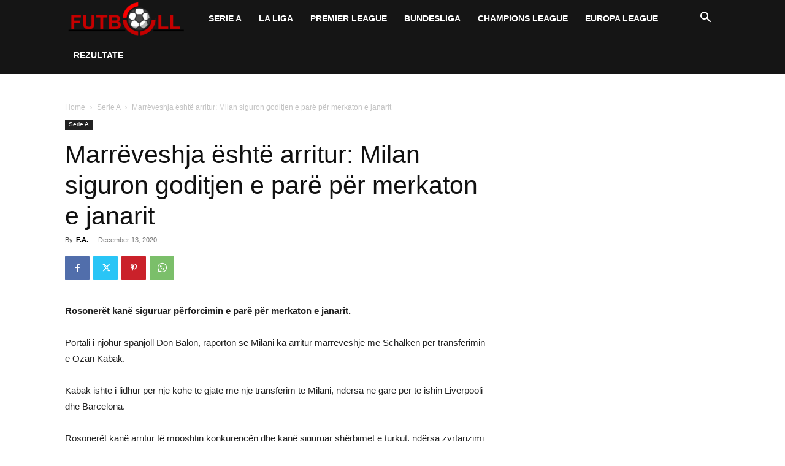

--- FILE ---
content_type: text/css
request_url: https://futboll.al/wp-content/plugins/td-cloud-library/assets/css/A.tdb_main.css,qver=be262a20ca49ba5e513ad6176c77b975.pagespeed.cf.0o7YsFI16X.css
body_size: 6474
content:
.tdb-s-page-sec-header{margin-bottom:35px}body .tdb-spsh-title{margin:0;font-family:inherit;font-size:1.429em;font-weight:500;line-height:1.2;color:#1d2327}.tdb-s-btn{display:inline-flex;align-items:center;justify-content:center;position:relative;background-color:#0489fc;min-width:100px;padding:14px 24px 16px;font-size:1em;line-height:1;font-weight:600;text-align:center;text-decoration:none;color:#fff;border:0;border-radius:5px;outline:3px solid transparent;transition:background-color .2s ease-in-out , color .2s ease-in-out , border-color .2s ease-in-out , outline-color .2s ease-in-out;-webkit-appearance:none;cursor:pointer}.tdb-s-btn svg{position:relative;width:.9em;height:auto;margin-right:.5em}.tdb-s-btn:hover,.tdb-s-btn:active{background-color:#152bf7}.tdb-s-btn:active:not(:disabled) {outline-color:rgba(21,43,247,.2)}.tdb-s-btn:disabled{background-color:#9acffd;pointer-events:none}.tdb-s-btn.tdb-s-btn-saving:after{content:'';position:relative;width:12px;height:12px;margin-left:15px;border:1px solid #fff;border-left-color:transparent;border-right-color:transparent;border-radius:50%;-webkit-animation:fullspin 1s infinite ease-out;animation:fullspin 1s infinite ease-out;z-index:2;transition:border-top-color .2s ease-in-out , border-bottom-color .2s ease-in-out}.tdb-s-btn.tdb-s-btn-saved{background-color:#9acffd;pointer-events:none}.tdb-s-btn.tdb-s-btn-saved:after{content:url(data:image/svg+xml;\ utf8,\ <svg\ xmlns=\"http://www.w3.org/2000/svg\"\ width=\"12\"\ height=\"8.875\"\ viewBox=\"0\ 0\ 12\ 8.875\"><path\ d=\"M7.125,13.875a1,1,0,0,1-.707-.293L3.293,10.457A1,1,0,0,1,4.707,9.043l2.418,2.418,6.168-6.168a1,1,0,0,1,1.414,1.414L7.832,13.582A1,1,0,0,1,7.125,13.875Z\"\ transform=\"translate\(-3\ -5\)\"\ fill=\"%23fff\"/></svg>);width:14px;height:auto;border:0;-webkit-animation:none;animation:none}.tdb-s-btn-sm{min-width:76px;padding:10px 19px 12px;font-size:.929em}.tdb-s-btn-sm svg{top:1px}.tdb-s-btn-sm.tdb-s-btn-saving:after{width:11px;height:11px;margin-left:13px}.tdb-s-btn-sm.tdb-s-btn-saving:not(.tdb-s-btn-saved):after {top:1px}.tdb-s-btn-sm.tdb-s-btn-saved:after{content:url(data:image/svg+xml;\ utf8,\ <svg\ xmlns=\"http://www.w3.org/2000/svg\"\ width=\"10\"\ height=\"7.5\"\ viewBox=\"0\ 0\ 10\ 7.5\"><path\ d=\"M6.5,12.5a1,1,0,0,1-.707-.293l-2.5-2.5A1,1,0,0,1,4.707,8.293L6.5,10.086l4.793-4.793a1,1,0,0,1,1.414,1.414l-5.5,5.5A1,1,0,0,1,6.5,12.5Z\"\ transform=\"translate\(-3\ -5\)\"\ fill=\"%23fff\"\ opacity=\"0.8\"/></svg>);top:-2px}.tdb-s-btn-sm.tdb-s-btn-hollow{min-width:72px;padding:8px 17px 10px}.tdb-s-btn-sm.tdb-s-btn-hollow.tdb-s-btn-saved:after{content:url(data:image/svg+xml;\ utf8,\ <svg\ xmlns=\"http://www.w3.org/2000/svg\"\ width=\"10\"\ height=\"7.5\"\ viewBox=\"0\ 0\ 10\ 7.5\"><path\ d=\"M6.5,12.5a1,1,0,0,1-.707-.293l-2.5-2.5A1,1,0,0,1,4.707,8.293L6.5,10.086l4.793-4.793a1,1,0,0,1,1.414,1.414l-5.5,5.5A1,1,0,0,1,6.5,12.5Z\"\ transform=\"translate\(-3\ -5\)\"\ fill=\"%23B3B3B3\"\ opacity=\"0.8\"/></svg>)}.tdb-s-btn-red{background-color:#ff3838}.tdb-s-btn-red:hover,.tdb-s-btn-red:active{background-color:#e20000}.tdb-s-btn-red:active:not(:disabled) {outline-color:rgba(226,0,0,.15)}.tdb-s-btn-red:disabled{background-color:#ffa4a4}.tdb-s-btn-red.tdb-s-btn-saved{background-color:#ffa4a4}.tdb-s-btn-hollow{min-width:96px;padding:12px 22px 14px;background-color:transparent;color:#444;border:2px solid #a8aab8}.tdb-s-btn-hollow:hover,.tdb-s-btn-hollow:active{background-color:transparent;color:#0489fc;border-color:#0489fc}.tdb-s-btn-hollow:active:not(:disabled) {outline-color:rgba(4,137,252,.2)}.tdb-s-btn-hollow:disabled{background-color:transparent;color:#b3b3b3;border-color:#d3d4db}.tdb-s-btn-hollow.tdb-s-btn-saving:after{border-top-color:#444;border-bottom-color:#444}.tdb-s-btn-hollow.tdb-s-btn-saving:hover:after{border-top-color:#0489fc;border-bottom-color:#0489fc}.tdb-s-btn-hollow.tdb-s-btn-saved{background-color:transparent;color:#b3b3b3}.tdb-s-btn-hollow.tdb-s-btn-saved:after{content:url(data:image/svg+xml;\ utf8,\ <svg\ xmlns=\"http://www.w3.org/2000/svg\"\ width=\"12\"\ height=\"8.875\"\ viewBox=\"0\ 0\ 12\ 8.875\"><path\ d=\"M7.125,13.875a1,1,0,0,1-.707-.293L3.293,10.457A1,1,0,0,1,4.707,9.043l2.418,2.418,6.168-6.168a1,1,0,0,1,1.414,1.414L7.832,13.582A1,1,0,0,1,7.125,13.875Z\"\ transform=\"translate\(-3\ -5\)\"\ fill=\"%23B3B3B3\"/></svg>)}.tdb-s-btn-simple{padding:0;background-color:transparent;min-width:0;color:#0489fc;border-radius:0;outline:none}.tdb-s-btn-simple:hover,.tdb-s-btn-simple:active{color:#152bf7;background-color:transparent}.tdb-s-btn-simple:disabled{background-color:transparent;color:#9acffd}.tdb-s-btn-simple.tdb-s-btn-saving:after{margin-left:10px;border:1px solid #0489fc;border-left-color:transparent;border-right-color:transparent}.tdb-s-btn-simple.tdb-s-btn-saved{background-color:transparent;color:#9acffd}.tdb-s-btn-simple.tdb-s-btn-saved:after{content:url(data:image/svg+xml;\ utf8,\ <svg\ xmlns=\"http://www.w3.org/2000/svg\"\ width=\"12\"\ height=\"8.875\"\ viewBox=\"0\ 0\ 12\ 8.875\"><path\ d=\"M7.125,13.875a1,1,0,0,1-.707-.293L3.293,10.457A1,1,0,0,1,4.707,9.043l2.418,2.418,6.168-6.168a1,1,0,0,1,1.414,1.414L7.832,13.582A1,1,0,0,1,7.125,13.875Z\"\ transform=\"translate\(-3\ -5\)\"\ fill=\"%239ACFFD\"/></svg>)}body div .tdb-s-fc-inner{position:relative;display:flex;flex-wrap:wrap;margin:0 -13px}body div .tdb-s-fc-inner:not(:last-child) {margin-bottom:28px}body div .tdb-s-fc-inner:not(:last-child):after {content:'';display:block;margin:28px 13px 0;width:100%;height:1px;background-color:#efefef}body div .tdb-s-fc-inner .tdb-s-notif{width:100%;margin-left:13px;margin-right:13px}body div .tdb-s-fc-inner-title{display:flex;width:100%;margin:0 0 20px;padding:0 13px;font-size:.929em;font-weight:500;line-height:1.2;color:#1d2327}body div .tdb-s-fc-inner-title span{background-color:#f1f1f1;border-radius:3px;padding:4px 7px 6px}body div .tdb-s-form-label{position:relative;display:block;margin-bottom:8px;font-size:.929em;line-height:1;font-weight:600;color:#666}body div .tdb-s-form-label-required{color:red}body div .tdb-s-form-label-descr{display:block;width:100%;margin-top:4px;margin-bottom:10px;font-size:.923em;line-height:1.2;font-weight:400}body div .tdb-s-form-input{margin:0;padding:0 15px 1px;width:100%;height:44px;min-height:44px;font-size:1em;line-height:1.3;font-weight:600;color:#444;border:2px solid #d7d8de;border-radius:5px;outline:3px solid transparent;box-shadow:none;transition:border-color .2s ease-in-out , color .2s ease-in-out , outline-color .2s ease-in-out}body div .tdb-s-form-input:-webkit-autofill,body div .tdb-s-form-input:-webkit-autofill:hover,body div .tdb-s-form-input:-webkit-autofill:focus,body div .tdb-s-form-input:-webkit-autofill:active{-webkit-text-fill-color:#444;-webkit-box-shadow:0 0 0 1000px white inset!important}body div .tdb-s-form-input::placeholder{color:#888;transition:color .2s ease-in-out}body div .tdb-s-form-input::-webkit-input-placeholder{color:#888;transition:color .2s ease-in-out}body div .tdb-s-form-input::-moz-placeholder{color:#888;transition:color .2s ease-in-out}body div .tdb-s-form-input:-ms-input-placeholder{color:#888;transition:color .2s ease-in-out}body div .tdb-s-form-input:-moz-placeholder{color:#888;transition:color .2s ease-in-out}body div .tdb-s-form-input:hover{color:inherit}body div .tdb-s-form-input:focus{box-shadow:none}body div .tdb-s-form-group:not(.tdb-s-fg-error) .tdb-s-form-input:focus:not([readonly]) {border-color:#0489fc!important;outline-width:3px;outline-style:solid;outline-color:rgba(4,137,252,.1)}body div .tdb-s-form-group:not(.tdb-s-fg-error) .tdb-s-form-input[readonly]:not(.tdb-s-form-input-date):not(.tdb-s-form-datepicker),
body div .tdb-s-form-group:not(.tdb-s-fg-error) .tdb-s-form-input:disabled {background-color:#fff;color:#bebebe;border-color:#e8e9ec;outline:none}body div .tdb-s-form-group:not(.tdb-s-fg-error) .tdb-s-form-input[readonly]:not(.tdb-s-form-input-date):not(.tdb-s-form-datepicker)::placeholder,
body div .tdb-s-form-group:not(.tdb-s-fg-error) .tdb-s-form-input:disabled::placeholder {color:#bebebe}body div .tdb-s-form-group:not(.tdb-s-fg-error) .tdb-s-form-input[readonly]:not(.tdb-s-form-input-date):not(.tdb-s-form-datepicker)::-webkit-input-placeholder,
body div .tdb-s-form-group:not(.tdb-s-fg-error) .tdb-s-form-input:disabled::-webkit-input-placeholder {color:#bebebe}body div .tdb-s-form-group:not(.tdb-s-fg-error) .tdb-s-form-input[readonly]:not(.tdb-s-form-input-date):not(.tdb-s-form-datepicker)::-moz-placeholder,
body div .tdb-s-form-group:not(.tdb-s-fg-error) .tdb-s-form-input:disabled::-moz-placeholder {color:#bebebe}body div .tdb-s-form-group:not(.tdb-s-fg-error) .tdb-s-form-input[readonly]:not(.tdb-s-form-input-date):not(.tdb-s-form-datepicker):-ms-input-placeholder,
body div .tdb-s-form-group:not(.tdb-s-fg-error) .tdb-s-form-input:disabled:-ms-input-placeholder {color:#bebebe}body div .tdb-s-form-group:not(.tdb-s-fg-error) .tdb-s-form-input[readonly]:not(.tdb-s-form-input-date):not(.tdb-s-form-datepicker):-moz-placeholder,
body div .tdb-s-form-group:not(.tdb-s-fg-error) .tdb-s-form-input:disabled:-moz-placeholder {color:#bebebe}body div textarea.tdb-s-form-input{display:block;width:100%;min-width:100%;max-width:100%;min-height:76px;padding-top:8px;padding-bottom:8px;line-height:1.5}body div .tdb-s-form-select-wrap{position:relative}body div .tdb-s-form-select-wrap .tdb-s-form-input{max-width:100%;padding-right:34px;background:#fff;-webkit-appearance:none;cursor:pointer}body div .tdb-s-form-select-wrap .tdb-s-form-input::-webkit-calendar-picker-indicator{opacity:0}body div .tdb-s-form-select-wrap .tdb-s-form-input[multiple]{padding-top:8px;padding-bottom:8px;padding-right:15px;height:100px;min-height:100px;overflow-y:auto}body div .tdb-s-form-select-wrap .tdb-s-form-input[multiple]+.tdb-s-form-select-icon{display:none}body div .tdb-s-form-select-wrap .tdb-s-form-select-icon{position:absolute;top:50%;right:15px;transform:translateY(-50%);pointer-events:none;fill:#444;transition:fill .2s ease-in-out}body div .tdb-s-form-group:not(.tdb-s-fg-error) .tdb-s-form-select-wrap .tdb-s-form-input[readonly] + .tdb-s-form-select-icon,
body div .tdb-s-form-group:not(.tdb-s-fg-error) .tdb-s-form-select-wrap .tdb-s-form-input:disabled + .tdb-s-form-select-icon {fill:#bebebe}body div .tdb-s-form-select-wrap .select2-hidden-accessible{display:none}body div .tdb-s-form-select-wrap .select2-selection{display:flex;align-items:center;padding:5px 15px 6px;width:100%;min-height:44px;height:auto;font-size:1em;line-height:1.3;font-weight:600;color:#444;border:2px solid #d7d8de;border-radius:5px;outline:3px solid transparent;cursor:pointer;transition:border-color .2s ease-in-out , color .2s ease-in-out , outline-color .2s ease-in-out}body div .tdb-s-form-group:not(.tdb-s-fg-error) .select2-container--open .select2-selection {border-color:#0489fc!important;outline-width:3px;outline-style:solid;outline-color:rgba(4,137,252,.1)}body div .tdb-s-fg-error .tdb-s-form-select-wrap .select2-selection{border-color:red!important;outline:3px solid rgba(255,0,0,.1)}body div .tdb-s-form-check input{display:none}body div .tdb-s-form-check label{display:flex;align-items:flex-start;position:relative;top:1px;cursor:pointer}body div .tdb-s-form-check .tdb-s-fc-check{position:relative;margin-right:10px;width:19px;height:19px;background-color:#fff;border:2px solid #d7d8de;outline:3px solid transparent;transition:border-color .2s ease-in-out , outline-color .2s ease-in-out;cursor:pointer}body div .tdb-s-form-check .tdb-s-fc-check:after{content:'';position:absolute;top:3px;left:3px;width:9px;height:9px;background-color:#0489fc;opacity:0;transition:opacity .2s ease-in-out}body div .tdb-s-form-check .tdb-s-fc-title{flex:1;font-size:1em;line-height:1.3;font-weight:600;word-break:break-all;color:#444;cursor:pointer}body div .tdb-s-form-check input[type="checkbox"]+.tdb-s-fc-check{border-radius:5px}body div .tdb-s-form-check input[type="checkbox"]+.tdb-s-fc-check:after{border-radius:3px}body div .tdb-s-form-check input[type="radio"]+.tdb-s-fc-check,body div .tdb-s-form-check input[type="radio"]+.tdb-s-fc-check:after{border-radius:100%}body div .tdb-s-form-check input:checked+.tdb-s-fc-check{border-color:#0489fc;outline-color:rgba(4,137,252,.1)}body div .tdb-s-form-check input:checked+.tdb-s-fc-check:after{opacity:1}body div .tdb-s-form-check input[disabled]+.tdb-s-fc-check,body div .tdb-s-form-check input[disabled]+.tdb-s-fc-check+.tdb-s-fc-title{pointer-events:none}body div .tdb-s-form-check input[disabled]+.tdb-s-fc-check{border-color:#e8e9ec}body div .tdb-s-form-check input[disabled]+.tdb-s-fc-check+.tdb-s-fc-title{color:#bebebe}body div .tdb-s-form-check input[disabled]:checked+.tdb-s-fc-check{outline-color:rgba(4,137,252,.08)}body div .tdb-s-form-check input[disabled]:checked+.tdb-s-fc-check:after{background-color:#9acffd}body div .tdb-s-form-checkboxes-wrap{display:flex;flex-wrap:wrap;margin-left:-13px;margin-right:-13px}body div .tdb-s-form-checkboxes-wrap .tdb-s-form-check{margin-bottom:7px;padding-left:13px;padding-right:13px}body div .tdb-s-form-checkboxes-wrap .tdb-s-form-check:last-child{margin-bottom:0}body div .tdb-s-form-btn input{display:none}body div .tdb-s-form-btn input:checked+.tdb-s-fb-btn{background-color:#0489fc;color:#fff;border-color:#0489fc}body div .tdb-s-form-btn input:checked+.tdb-s-fb-btn:hover,body div .tdb-s-form-btn input:checked+.tdb-s-fb-btn:active{background-color:#152bf7;border-color:#152bf7}body div .tdb-s-form-btn input:checked + .tdb-s-fb-btn:active:not(:disabled) {outline-color:rgba(21,43,247,.2)}body div .tdb-s-form-btn .tdb-s-fb-label{display:flex}body div .tdb-s-form-btns-wrap{display:flex;flex-wrap:wrap;flex-direction:column}body div .tdb-s-form-btns-wrap .tdb-s-form-btn{margin-bottom:7px}body div .tdb-s-form-btns-wrap .tdb-s-form-btn:last-child{margin-bottom:0}body div .tdb-s-form-file{display:block;position:relative}body div .tdb-s-form-file[data-file-type="document"],
body div .tdb-s-form-file:not([data-file-type="document"]):not(.tdb-s-form-file-previewing) {width:100%;padding-bottom:142px}body div .tdb-s-form-file .tdb-s-btn{min-width:auto;padding:8px 10px 12px}body div .tdb-s-form-file .tdb-s-btn:active:not(:disabled) {outline-color:transparent}body div .tdb-s-form-file .tdb-s-btn svg{margin-right:0;width:14px}body div .tdb-s-form-file .tdb-s-btn:not(.tdb-s-ffp-remove) svg,
body div .tdb-s-form-file .tdb-s-btn:not(.tdb-s-ffp-remove) svg * {fill:#fff}body div .tdb-s-form-file-box .tdb-s-btn,body div .tdb-s-form-file-preview-image .tdb-s-btn,body div .tdb-s-form-file-preview-video .tdb-s-btn{position:absolute;right:15px}body div .tdb-s-form-file-box .tdb-s-btn,body div .tdb-s-form-file-preview-image .tdb-s-btn{bottom:15px}body div .tdb-s-form-file-preview-video .tdb-s-btn{top:15px}body div .tdb-s-form-file-box{display:flex;flex-direction:column;align-items:center;justify-content:center;position:absolute;top:0;left:0;width:100%;height:100%;padding:0 15px;font-size:1em;line-height:1.3;font-weight:600;color:#444;border:2px solid #d7d8de;border-radius:5px;outline:3px solid transparent;transition:border-color .2s ease-in-out , color .2s ease-in-out , outline-color .2s ease-in-out}body div .tdb-s-ffu-ico{width:40px;margin-bottom:10px;stroke:#bfbfbf;transition:stroke .2s ease-in-out}body div .tdb-s-ffu-txt{text-align:center}body div .tdb-s-form-file-preview-image{position:relative}body div .tdb-s-form-file-preview-image .tdb-s-ffip-img{padding-bottom:30%;background-color:#eee;border-radius:5px;background-size:cover;background-position:center}body div .tdb-s-form-file-preview-audio{display:flex;align-items:center;min-height:54px}body div .tdb-s-form-file-preview-audio audio{flex:1;margin-right:26px}body div .tdb-s-form-file-preview-video{min-height:54px}body div .tdb-s-form-file-preview-video video{width:100%;border-radius:5px}body div .tdb-s-form-file-upload .tdb-s-ffu-ico{pointer-events:none}body div .tdb-s-form-file-input{position:absolute;top:0;left:0;width:100%;height:100%;opacity:0;cursor:pointer}body div .tdb-s-form-file-disabled{pointer-events:none;opacity:.6}body div .tdb-s-form-file:hover .tdb-s-form-file-upload,body div .tdb-s-form-file.tdb-s-form-file-dragover .tdb-s-form-file-upload{border-color:#0489fc;outline-color:rgba(4,137,252,.1);color:#0489fc}body div .tdb-s-form-file:hover .tdb-s-form-file-upload .tdb-s-ffu-ico,body div .tdb-s-form-file.tdb-s-form-file-dragover .tdb-s-form-file-upload .tdb-s-ffu-ico{stroke:#0489fc}body div .tdb-s-fg-error .tdb-s-form-file .tdb-s-form-file-upload{border-color:red!important;outline:3px solid rgba(255,0,0,.1)}body div .tdb-s-form-file-previewing .tdb-s-form-file-upload{display:none}body div .tdb-s-form-wpeditor{border:2px solid #d7d8de;border-radius:5px;outline:3px solid transparent;transition:border-color .2s ease-in-out , color .2s ease-in-out , outline-color .2s ease-in-out}body div .tdb-s-form-wpeditor .mce-panel{background-color:transparent}body div .tdb-s-form-wpeditor .mce-toolbar .mce-btn-group .mce-btn:not(.mce-listbox):focus,
body div .tdb-s-form-wpeditor .mce-toolbar .mce-btn-group .mce-btn:not(.mce-listbox):hover,
body div .tdb-s-form-wpeditor .mce-toolbar .mce-btn-group .mce-btn:not(.mce-listbox).mce-active,
body div .tdb-s-form-wpeditor .mce-toolbar .mce-btn-group .mce-btn:not(.mce-listbox):active,
body div .tdb-s-form-wpeditor .qt-dfw:focus,
body div .tdb-s-form-wpeditor .qt-dfw:hover,
body div .tdb-s-form-wpeditor .qt-dfw.active,
body div .tdb-s-form-wpeditor .wp-core-ui .button,
body div .tdb-s-form-wpeditor .wp-core-ui .button-secondary {background-color:#fff;box-shadow:none;border-color:#e7e6e6}body div .tdb-s-form-wpeditor .wp-core-ui .button,body div .tdb-s-form-wpeditor .wp-core-ui .button-secondary{color:#50575e}body div .tdb-s-form-wpeditor .mce-toolbar .mce-btn-group .mce-btn.mce-listbox{border-color:#e7e6e6;box-shadow:none}body div .tdb-s-form-wpeditor .wp-editor-tools{display:flex;align-items:center;background-color:#f5f5f5;margin:6px 6px 0;padding:7px 9px 4px;border-radius:4px 4px 0 0}body div .tdb-s-form-wpeditor .wp-editor-tabs{display:flex;align-items:center;margin-left:auto}body div .tdb-s-form-wpeditor .wp-switch-editor{margin:0;padding:1px 7px 2px;background-color:transparent;text-transform:uppercase;font-size:11px;line-height:1;font-weight:500;border-width:1px;border-color:transparent;border-radius:4px}body div .tdb-s-form-wpeditor .switch-tmce{margin-right:3px}body div .tdb-s-form-wpeditor .wp-switch-editor:hover,body div .tdb-s-form-wpeditor .html-active .switch-html,body div .tdb-s-form-wpeditor .tmce-active .switch-tmce{border-color:#e7e6e6}body div .tdb-s-form-wpeditor .html-active .switch-html,body div .tdb-s-form-wpeditor .tmce-active .switch-tmce{background-color:#fff}body div .tdb-s-form-wpeditor .wp-editor-container{border:0}body div .tdb-s-form-wpeditor .wp-editor-container{width:calc(100% - 12px)!important;margin:0 6px 6px}body div .tdb-s-form-wpeditor .mce-tinymce{border:0!important}body div .tdb-s-form-wpeditor .mce-top-part:before{display:none}body div .tdb-s-form-wpeditor .quicktags-toolbar{padding:5px 7px;border-bottom:0}body div .tdb-s-form-wpeditor .mce-toolbar-grp{background-color:#f5f5f5;border-bottom:0;border-radius:0 0 4px 4px}body div .tdb-s-form-wpeditor .mce-toolbar-grp>div{padding:5px 7px}body div .tdb-s-form-wpeditor .mce-statusbar{border-top:none}body div .tdb-s-form-wpeditor-disabled{pointer-events:none;opacity:.6}body div .tdb-s-fg-error .tdb-s-form-wpeditor{border-color:red!important;outline:3px solid rgba(255,0,0,.1)}body div .tdb-s-form-datepicker:focus{border-color:#0489fc!important;outline-width:3px;outline-style:solid;outline-color:rgba(4,137,252,.1)}body div .tdb-s-form-group{position:relative;width:100%;padding:0 13px}body div .tdb-s-form-group:not(:last-child) {margin-bottom:28px}body div .tdb-s-form-group-sm .tdb-s-form-label{font-size:.857em;margin-bottom:6px}body div .tdb-s-form-group-sm .tdb-s-form-input{padding:0 10px 2px;height:36px;min-height:36px;font-size:.929em}body div .tdb-s-form-group-sm textarea.tdb-s-form-input{min-height:76px;padding-top:6px;padding-bottom:6px;line-height:1.5}body div .tdb-s-form-group-sm .tdb-s-form-select-wrap .select2-selection{height:36px;font-size:.929em}body div .tdb-s-form-group-sm .tdb-s-form-check .tdb-s-fc-check{width:17px;height:17px}body div .tdb-s-form-group-sm .tdb-s-form-check .tdb-s-fc-check:after{top:2px;left:2px}body div .tdb-s-form-group-sm .tdb-s-form-check .tdb-s-fc-title{font-size:13px;line-height:1.2}body div .tdb-s-fg-error .tdb-s-form-input,
body div .tdb-s-fg-error .tdb-s-form-input:focus:not([readonly]) {border-color:red!important;outline:3px solid rgba(255,0,0,.1)}body div .tdb-s-fg-error-msg{position:absolute;top: calc(100% + 3px);left:0;width:100%;padding:0 13px;font-size:.786em;line-height:1.3;color:#ff3838}body div .tdb-s-form-content .tdb-s-notif{margin-top:32px}body div .tdb-s-form-footer{display:flex;align-items:center;margin-top:40px}body div .tdb-s-form-footer .tdb-s-btn{margin-right:26px}body div .tdb-s-form-footer .tdb-s-btn:last-of-type{margin-right:0}body>.select2-container,body .tdb-s-select2.select2-dropdown,body .tdb-s-select2 .select2-search,body .tdb-s-select2 .select2-results{display:block}body>.select2-container{z-index:10005}body.admin-bar .tdb-s-select2.select2-dropdown{margin-top:36px}body .tdb-s-select2.select2-dropdown{margin-top:4px;background-color:#fff;font-family:-apple-system,BlinkMacSystemFont,"Segoe UI",Roboto,Oxygen-Sans,Ubuntu,Cantarell,"Helvetica Neue",sans-serif;font-size:14px;border:2px solid #d7d8de;border-radius:5px;outline-width:3px;outline-style:solid;outline-color:rgba(215,216,222,.18)}body .tdb-s-select2 .select2-search{padding:6px}body .tdb-s-select2 .select2-search__field{padding:0 10px 2px;width:100%;height:36px;min-height:36px;font-size:.929em;line-height:1.3;font-weight:600;color:#444;border:2px solid #d7d8de;border-radius:5px;outline:3px solid transparent;box-shadow:none;transition:border-color .2s ease-in-out , color .2s ease-in-out , outline-color .2s ease-in-out;-moz-box-sizing:content-box;-webkit-box-sizing:content-box;box-sizing:border-box}body .tdb-s-select2 .select2-results__options{list-style-type:none;margin:0;padding:0 0 4px;max-height:277px;font-size:.929em;font-weight:600;color:#444;overflow-y:auto}body .tdb-s-select2 .select2-results__options li{margin:0;padding:2px 10px 4px;cursor:pointer}body .tdb-s-select2 .select2-results__options li:hover{background-color:#f8f8f8}body .tdb-s-datepicker-control{padding:14px;width:279px;background-color:#fff;font-family:-apple-system,BlinkMacSystemFont,"Segoe UI",Roboto,Oxygen-Sans,Ubuntu,Cantarell,"Helvetica Neue",sans-serif;font-size:11px;color:#444;line-height:1;font-weight:600;border:2px solid #d7d8de;border-radius:5px;box-shadow:0 2px 4px 0 rgba(0,0,0,.12)}body .tdb-s-datepicker-control:before,body .tdb-s-datepicker-control:after{display:none}body .tdb-s-datepicker-control select,body .tdb-s-datepicker-control input{padding:0 17px 1px 8px!important;min-height:29px;background-color:#fff;font-size:inherit!important;font-weight:inherit!important;color:inherit!important;border:2px solid rgba(215,216,222,.5)!important;border-radius:5px!important;outline:3px solid transparent!important;transition:border-color .2s ease-in-out , outline .2s ease-in-out;-webkit-appearance:none!important}body .tdb-s-datepicker-control select:focus,body .tdb-s-datepicker-control input:focus{box-shadow:none;border-color:#d7d8de!important;outline-color:rgba(215,216,222,.2)!important}body .tdb-s-datepicker-control select,body .tdb-s-datepicker-control select:focus,body .tdb-s-datepicker-control select:hover{background:#fff url(data:image/svg+xml;\ utf8,\ <svg\ xmlns=\"http://www.w3.org/2000/svg\"\ width=\"6.794\"\ height=\"9.822\"\ viewBox=\"0\ 0\ 6.794\ 9.822\"><g\ transform=\"translate\(6.294\ 0.5\)\ rotate\(90\)\"><path\ d=\"M0,6.294a.5.5,0,0,1-.324-.12.5.5,0,0,1-.056-.7L1.816,2.9-.38.325a.5.5,0,0,1,.056-.7.5.5,0,0,1,.7.056l2.473,2.9a.5.5,0,0,1,0,.649L.38,6.118A.5.5,0,0,1,0,6.294Z\"\ transform=\"translate\(6.349\ 0\)\"\ fill=\"%23444\"/><path\ d=\"M2.474,6.294a.5.5,0,0,1-.38-.175L-.38,3.221a.5.5,0,0,1,0-.649l2.473-2.9A.5.5,0,0,1,2.8-.38a.5.5,0,0,1,.056.7L.657,2.9l2.2,2.572a.5.5,0,0,1-.38.825Z\"\ transform=\"translate\(0\ 0\)\"\ fill=\"%23444\"/></g></svg>) no-repeat right 8px center!important}body .tdb-s-datepicker-control .numInputWrapper:hover{background-color:transparent}body .tdb-s-datepicker-control .numInputWrapper span{display:flex;justify-content:center;right:8px;line-height:1;font-size:0;border:none}body .tdb-s-datepicker-control .numInputWrapper span:hover{background-color:transparent}body .tdb-s-datepicker-control .numInputWrapper span:after{position:relative;top:0;border:none}body .tdb-s-datepicker-control .numInputWrapper .arrowUp{align-items:flex-end;padding-bottom:1px}body .tdb-s-datepicker-control .numInputWrapper .arrowUp:after{content:url(data:image/svg+xml;\ utf8,\ <svg\ xmlns=\"http://www.w3.org/2000/svg\"\ width=\"6.799\"\ height=\"3.477\"\ viewBox=\"0\ 0\ 6.799\ 3.477\"><path\ id=\"Path_4\"\ data-name=\"Path\ 4\"\ d=\"M2.474,6.294a.5.5,0,0,1-.38-.175L-.38,3.221a.5.5,0,0,1,0-.649l2.473-2.9A.5.5,0,0,1,2.436-.5.5.5,0,0,1,2.8-.38a.5.5,0,0,1,.056.7L.657,2.9l2.2,2.572a.5.5,0,0,1-.38.825Z\"\ transform=\"translate\(6.297\ 0.5\)\ rotate\(90\)\"\ fill=\"%23444\"/></svg>)}body .tdb-s-datepicker-control .numInputWrapper .arrowDown{align-items:flex-start;padding-top:2px}body .tdb-s-datepicker-control .numInputWrapper .arrowDown:after{content:url(data:image/svg+xml;\ utf8,\ <svg\ xmlns=\"http://www.w3.org/2000/svg\"\ width=\"6.786\"\ height=\"3.466\"\ viewBox=\"0\ 0\ 6.786\ 3.466\"><path\ id=\"Path_3\"\ data-name=\"Path\ 3\"\ d=\"M0,6.294a.5.5,0,0,1-.324-.12.5.5,0,0,1-.056-.7L1.816,2.9-.38.325a.5.5,0,0,1,.056-.7.5.5,0,0,1,.7.056l2.473,2.9a.5.5,0,0,1,0,.649L.38,6.118A.5.5,0,0,1,0,6.294Z\"\ transform=\"translate\(6.294\ 0.497\)\ rotate\(90\)\"\ fill=\"%23444\"/></svg>)}body .tdb-s-datepicker-control input,body .tdb-s-datepicker-control input:focus,body .tdb-s-datepicker-control input:hover{background-color:#fff!important}body .tdb-s-datepicker-control .flatpickr-months,body .tdb-s-datepicker-control .flatpickr-month{color:inherit;overflow:visible}body .tdb-s-datepicker-control .flatpickr-months{display:flex;align-items:stretch;margin:0 -4px 10px}body .tdb-s-datepicker-control .flatpickr-prev-month,body .tdb-s-datepicker-control .flatpickr-month,body .tdb-s-datepicker-control .flatpickr-next-month{height:auto;padding:0 4px}body .tdb-s-datepicker-control .flatpickr-prev-month,body .tdb-s-datepicker-control .flatpickr-next-month{display:flex;align-items:stretch;position:relative;width:14.4%}body .tdb-s-datepicker-control .flatpickr-prev-month:before,body .tdb-s-datepicker-control .flatpickr-next-month:before{display:flex;align-items:center;justify-content:center;width:100%;padding-bottom:1px;border-radius:5px}body .tdb-s-datepicker-control .flatpickr-prev-month svg,body .tdb-s-datepicker-control .flatpickr-next-month svg{display:none}body .tdb-s-datepicker-control .flatpickr-prev-month:hover:before,body .tdb-s-datepicker-control .flatpickr-next-month:hover:before{background-color:rgba(4,137,252,.05)}body .tdb-s-datepicker-control .flatpickr-current-month{display:flex;position:relative;left:0;padding:0;width:100%;height:auto;font-size:inherit;font-weight:inherit}body .tdb-s-datepicker-control .flatpickr-current-month select,body .tdb-s-datepicker-control .flatpickr-current-month .numInputWrapper{width:50%}body .tdb-s-datepicker-control .flatpickr-current-month select{margin:0 4px 0 0}body .tdb-s-datepicker-control .flatpickr-current-month .numInputWrapper{margin-left:4px}body .tdb-s-datepicker-control .flatpickr-current-month .numInputWrapper:hover{background-color:transparent}body .tdb-s-datepicker-control .flatpickr-prev-month:before{content:url(data:image/svg+xml;\ utf8,\ <svg\ xmlns=\"http://www.w3.org/2000/svg\"\ width=\"6\"\ height=\"10\"\ viewBox=\"0\ 0\ 6\ 10\"><path\ d=\"M13,15a1,1,0,0,1-.707-.293l-4-4a1,1,0,0,1,0-1.414l4-4a1,1,0,0,1,1.414,1.414L10.414,10l3.293,3.293A1,1,0,0,1,13,15Z\"\ transform=\"translate\(-8\ -5\)\"\ fill=\"%23878d93\"/></svg>)}body .tdb-s-datepicker-control .flatpickr-prev-month:hover:before{content:url(data:image/svg+xml;\ utf8,\ <svg\ xmlns=\"http://www.w3.org/2000/svg\"\ width=\"6\"\ height=\"10\"\ viewBox=\"0\ 0\ 6\ 10\"><path\ d=\"M13,15a1,1,0,0,1-.707-.293l-4-4a1,1,0,0,1,0-1.414l4-4a1,1,0,0,1,1.414,1.414L10.414,10l3.293,3.293A1,1,0,0,1,13,15Z\"\ transform=\"translate\(-8\ -5\)\"\ fill=\"%23152BF7\"/></svg>)}body .tdb-s-datepicker-control .flatpickr-next-month:before{content:url(data:image/svg+xml;\ utf8,\ <svg\ xmlns=\"http://www.w3.org/2000/svg\"\ width=\"6\"\ height=\"10\"\ viewBox=\"0\ 0\ 6\ 10\"><path\ d=\"M13,15a1,1,0,0,1-.707-.293l-4-4a1,1,0,0,1,0-1.414l4-4a1,1,0,0,1,1.414,1.414L10.414,10l3.293,3.293A1,1,0,0,1,13,15Z\"\ transform=\"translate\(14\ 15\)\ rotate\(180\)\"\ fill=\"%23878d93\"/></svg>)}body .tdb-s-datepicker-control .flatpickr-next-month:hover:before{content:url(data:image/svg+xml;\ utf8,\ <svg\ xmlns=\"http://www.w3.org/2000/svg\"\ width=\"6\"\ height=\"10\"\ viewBox=\"0\ 0\ 6\ 10\"><path\ d=\"M13,15a1,1,0,0,1-.707-.293l-4-4a1,1,0,0,1,0-1.414l4-4a1,1,0,0,1,1.414,1.414L10.414,10l3.293,3.293A1,1,0,0,1,13,15Z\"\ transform=\"translate\(14\ 15\)\ rotate\(180\)\"\ fill=\"%23152BF7\"/></svg>)}body .tdb-s-datepicker-control .flatpickr-innerContainer,body .tdb-s-datepicker-control .flatpickr-weekdays{overflow:visible}body .tdb-s-datepicker-control .flatpickr-weekdays{position:relative;margin-bottom:8px;padding-bottom:1px}body .tdb-s-datepicker-control .flatpickr-weekdays:before{content:'';position:absolute;top:0;left:-14px;width: calc(100% + 28px);height:100%;background-color:rgba(4,137,252,.05);z-index:-1}body .tdb-s-datepicker-control .flatpickr-weekdaycontainer{margin-left:-4px;margin-right:-4px}body .tdb-s-datepicker-control .flatpickr-weekday{padding:0 4px;font-size:0;font-weight:inherit;color:inherit}body .tdb-s-datepicker-control .flatpickr-weekday:before{font-size:11px}body .tdb-s-datepicker-control .flatpickr-weekday:nth-child(1):before {content:'S'}body .tdb-s-datepicker-control .flatpickr-weekday:nth-child(2):before {content:'M'}body .tdb-s-datepicker-control .flatpickr-weekday:nth-child(3):before {content:'T'}body .tdb-s-datepicker-control .flatpickr-weekday:nth-child(4):before {content:'W'}body .tdb-s-datepicker-control .flatpickr-weekday:nth-child(5):before {content:'T'}body .tdb-s-datepicker-control .flatpickr-weekday:nth-child(6):before {content:'F'}body .tdb-s-datepicker-control .flatpickr-weekday:nth-child(7):before {content:'S'}body .tdb-s-datepicker-control .flatpickr-days,body .tdb-s-datepicker-control .dayContainer{width:100%}body .tdb-s-datepicker-control .dayContainer{row-gap:8px;width:auto;max-width:none;min-width:0;margin-left:-4px;margin-right:-4px}body .tdb-s-datepicker-control .flatpickr-day{display:flex;align-items:center;justify-content:center;position:relative;height:29px;padding:0 4px 1px;background:transparent!important;font-size:inherit;line-height:1;font-weight:inherit;color:inherit;border:none;border-radius:5px;transition:color .2s ease-in-out}body .tdb-s-datepicker-control .flatpickr-day:before{content:'';position:absolute;top:0;left:4px;width:calc(100% - 8px);height:100%;background-color:transparent;border-radius:5px;transition:background-color .2s ease-in-out;z-index:-1}body .tdb-s-datepicker-control .flatpickr-day.prevMonthDay,body .tdb-s-datepicker-control .flatpickr-day.nextMonthDay{opacity:.45}body .tdb-s-datepicker-control .flatpickr-day:not(.selected):not(.today):hover {color:#152bf7}body .tdb-s-datepicker-control .flatpickr-day:not(.selected):not(.today):hover:before {background-color:rgba(4,137,252,.05)}body .tdb-s-datepicker-control .flatpickr-day.today{color:#152bf7}body .tdb-s-datepicker-control .flatpickr-day.today:before{background-color:rgba(4,137,252,.1)}body .tdb-s-datepicker-control .flatpickr-day.selected{color:#fff}body .tdb-s-datepicker-control .flatpickr-day.selected:before{background-color:#0489fc}body .tdb-s-datepicker-control.hasTime .flatpickr-time,body .tdb-s-datepicker-control.hasTime .numInputWrapper{height:auto}body .tdb-s-datepicker-control.hasTime .flatpickr-time{align-items:stretch;margin:0 -4px 0;line-height:1;overflow:visible;border-top-color:#d7d8de}body .tdb-s-datepicker-control.hasTime .flatpickr-time:first-child{border-top:0}body .tdb-s-datepicker-control.hasTime .flatpickr-innerContainer+.flatpickr-time{margin-top:8px;padding-top:8px}body .tdb-s-datepicker-control.hasTime .numInputWrapper,body .tdb-s-datepicker-control.hasTime .flatpickr-am-pm{padding:0 4px}body .tdb-s-datepicker-control.hasTime .flatpickr-am-pm{display:flex;align-items:center;justify-content:center;min-height:29px;position:relative;background-color:transparent!important;color:inherit}body .tdb-s-datepicker-control.hasTime .flatpickr-am-pm:before{content:'';position:absolute;top:0;left:4px;width:calc(100% - 8px);height:100%;background-color:transparent;transition:background-color .2s ease-in-out;border-radius:5px;z-index:-1}body .tdb-s-datepicker-control.hasTime .flatpickr-am-pm:hover{color:#152bf7}body .tdb-s-datepicker-control.hasTime .flatpickr-am-pm:hover:before{background-color:rgba(4,137,252,.05)}.tdb-s-notif{position:relative;padding:25px;border-radius:3px}.tdb-s-notif,
.tdb-s-notif *:not(.tdb-s-btn) {font-size:1em;line-height:1.4}.tdb-s-notif b{font-weight:600}.tdb-s-notif-descr:not(:last-child) {margin-bottom:6px}.tdb-s-notif-list{list-style-type:none;margin:0}.tdb-s-notif-list:not(:last-child) {margin:0 0 10px}.tdb-s-notif-list li{margin-left:0!important}.tdb-s-notif-list li:not(:last-child) {margin-bottom:6px}.tdb-s-notif-list li:last-child{margin-bottom:0}.tdb-s-notif-info,.tdb-s-notif-notice{background-color:rgba(89,98,107,.08);color:#59626b}.tdb-s-notif-success{background-color:rgba(38,98,28,.1);color:#26621c}.tdb-s-notif-warning{background-color:rgba(215,133,0,.12);color:#d78500}.tdb-s-notif-error{background-color:rgba(255,56,56,.12);color:#ff3838}.tdb-s-notif-xsm{padding:10px 15px}.tdb-s-notif-xsm,
.tdb-s-notif-xsm *:not(.tdb-s-btn) {font-size:.929em;line-height:1.4}.tdb-s-notif-sm{padding:18px}.tdb-s-notif-sm,
.tdb-s-notif-sm *:not(.tdb-s-btn) {font-size:.929em;line-height:1.4}.tdb-s-notif-xxsm{padding:5px 10px 6px}.tdb-s-notif-xxsm,
.tdb-s-notif-xxsm *:not(.tdb-s-btn) {font-size:.857em;line-height:1.3}.tdb-s-table{width:100%;border:none;border-collapse:collapse;border-spacing:0}@media (max-width:1018px){.tdb-s-table{display:block}.tdb-s-table-row{display:block}}.tdb-s-table-col{position:relative;padding:0;border:none}@media (min-width:1019px){.tdb-s-table-col:first-child{padding-left:10px}.tdb-s-table-col:not(:last-child):not(.tdb-s-table-col-expand) {padding-right:15px}.tdb-s-table-col:last-child{padding-right:10px}}@media (max-width:1018px){.tdb-s-table-col{display:flex;align-items:baseline;width:100%}}.tdb-s-table-col-label{min-width:35%;max-width:35%;margin-right:10px;padding-right:10px;color:#555d66}@media (min-width:1019px){.tdb-s-table-col-label{display:none}}.tdb-s-table-header{font-size:.857em;line-height:1;font-weight:600;text-align:left;color:#555d66;border-bottom:2px solid #d7d8de}@media (max-width:1018px){.tdb-s-table-header{display:none}}.tdb-s-table-header .tdb-s-table-col{padding-bottom:15px}.tdb-s-table-col-order{display:flex;align-items:center;justify-content:space-between;cursor:pointer}.tdb-s-table-col-order-icons{display:flex;flex-direction:column;position:relative;top:1px;margin-left:10px}.tdb-s-table-col-order-icons svg{fill:#555d66;line-height:0;opacity:.3}.tdb-s-table-col-order-icons svg:nth-child(1) {margin-bottom:2px}[data-order="ASC"] .tdb-s-table-col-order-icons svg:nth-child(1) {opacity:1}[data-order="ASC"] .tdb-s-table-col-order-icons svg:nth-child(2) {opacity:.3}[data-order="DESC"] .tdb-s-table-col-order-icons svg:nth-child(1) {opacity:.3}[data-order="DESC"] .tdb-s-table-col-order-icons svg:nth-child(2) {opacity:1}.tdb-s-table-body{font-size:.929em;line-height:1;font-weight:600;color:#1d2327}@media (max-width:1018px){.tdb-s-table-body{display:block}}.tdb-s-table-body .tdb-s-table-row:not(:last-child) {border-bottom:1px solid #ebebeb}.tdb-s-table-body .tdb-s-table-row.tdb-s-table-row-active,.tdb-s-table-body .tdb-s-table-row:hover{background-color:#f8f8f8}@media (max-width:1018px){.tdb-s-table-body .tdb-s-table-row{padding:15px 10px}}@media (min-width:1019px){.tdb-s-table-body .tdb-s-table-col{padding-top:12px;padding-bottom:15px}}@media (max-width:1018px){.tdb-s-table-body .tdb-s-table-col{padding-top:7px;padding-bottom:7px}}.tdb-s-table-options-toggle{position:relative;top:1px;fill:#878d93;transition:fill .2s ease-in-out}@media (max-width:1018px){.tdb-s-table-options-toggle{display:none}}.tdb-s-table-options-list{display:flex}@media (min-width:1019px){.tdb-s-table-options-list{flex-direction:column;align-items:flex-start;position:absolute;top:6px;right:100%;min-width:130px;padding:8px 10px 9px;background-color:#fff;border-radius:2px;box-shadow:0 0 4px rgba(0,0,0,.12);opacity:0;visibility:hidden;pointer-events:none;transition:opacity .2s ease-in-out;z-index:100;cursor:default}}@media (max-width:1018px){.tdb-s-table-options-list{align-items:center;justify-content:center;width:100%}}@media (min-width:1019px){.tdb-s-table-col-options{padding-left:10px;text-align:center;cursor:pointer}.tdb-s-table-col-options:hover .tdb-s-table-options-toggle{fill:#000}.tdb-s-table-col-options:hover .tdb-s-table-options-list{opacity:1;visibility:visible;pointer-events:auto}}@media (max-width:1018px){.tdb-s-table-col-options{padding-top:17px}}.tdb-s-table-col-options .tdb-s-tol-item{font-size:.786em;line-height:1.2;font-weight:600;color:#555d66;cursor:pointer}.tdb-s-table-col-options .tdb-s-tol-item:hover{color:#000}@media (min-width:1019px){.tdb-s-table-col-options .tdb-s-tol-item:not(:last-child) {margin-bottom:8px}}@media (max-width:1018px){.tdb-s-table-col-options .tdb-s-tol-item:not(:last-child) {margin-right:12px}}.tdb-s-table-col-options .tdb-s-tol-item-red{color:#ff6161}.tdb-s-table-col-options .tdb-s-tol-item-red:hover{color:red}.tdb-s-tol-sep{background-color:#ebebeb;width:100%;height:1px;margin-top:1px;margin-bottom:8px}@media (max-width:1018px){.tdb-s-tol-sep{display:none}}.tdb-s-modal-wrap,.tdb-s-modal-bg{top:0;left:0;width:100%;height:100%;opacity:0;transition:opacity .2s ease-in}.tdb-s-modal-wrap{position:fixed;display:flex;align-items:center;justify-content:center;padding:30px 20px;pointer-events:none;z-index:10000}@media (min-width:783px){.admin-bar .tdb-s-modal-wrap{padding-top:62px}}@media (max-width:782px){.admin-bar .tdb-s-modal-wrap{padding-top:76px}}.tdb-s-modal-bg{position:absolute;background-color:rgba(107,114,128,.75)}.tdb-s-modal{display:flex;flex-direction:column;background-color:#fff;min-width:400px;max-width:650px;max-height:100%;font-family:-apple-system,BlinkMacSystemFont,"Segoe UI",Roboto,Oxygen-Sans,Ubuntu,Cantarell,"Helvetica Neue",sans-serif;font-size:14px;box-shadow:0 2px 4px 0 rgba(0,0,0,.12);border-radius:3px;opacity:0;transform:scale(.95);transition:opacity .2s ease-in , transform .2s ease-in;z-index:1}@media (max-width:767px){.tdb-s-modal{min-width:0}}.tdb-s-modal-header,.tdb-s-modal-footer{display:flex;align-items:center}.tdb-s-modal-header{padding:19px 25px 16px;border-bottom:1px solid #ebebeb}.tdb-s-modal-header .tdb-s-modal-close{margin-left:auto;fill:#878d93;cursor:pointer;transition:transform .2s ease-in-out , fill .2s ease-in-out}.tdb-s-modal-header .tdb-s-modal-close:hover{fill:#000;transform:rotate(90deg)}body h3.tdb-s-modal-title{margin:0;padding:0;font-family:inherit;font-size:1.286em;line-height:1.2;font-weight:600;color:#1d2327}.tdb-s-modal-body{padding:30px 25px;overflow:auto}.tdb-s-modal-body .tdb-s-notif:not(:first-child) {margin-top:30px}.tdb-s-modal-txt{font-size:1em;line-height:1.6;color:#59626b}.tdb-s-modal-footer{justify-content:flex-end;padding:18px 25px;border-top:1px solid #ebebeb}.tdb-s-modal-footer:empty{display:none}.tdb-s-modal-footer .tdb-s-btn:not(:last-of-type) {margin-right:16px}.tdb-s-modal-open{pointer-events:auto}.tdb-s-modal-open,.tdb-s-modal-open .tdb-s-modal-bg{opacity:1;transition:opacity .2s ease-out}.tdb-s-modal-open .tdb-s-modal{opacity:1;transform:scale(1);transition:opacity .2s ease-out , transform .2s ease-out}.tdb-s-pagination{display:flex;margin:22px 0 0}.tdb-s-pagination-item{display:flex;align-items:center;justify-content:center;min-width:2.2em;min-height:2.2em;margin:0;padding:0 8px;font-size:1em;line-height:1;font-weight:600;border-radius:3px;transition:background-color .2s ease-in-out , color .2s ease-in-out}.tdb-s-pagination-item:not(:last-child) {margin-right:8px}.tdb-s-pagination-item:not(.tdb-s-pagination-dots):not(.tdb-s-pagination-active) {cursor:pointer}.tdb-s-pagination-item:hover:not(.tdb-s-pagination-dots):not(.tdb-s-pagination-active) {background-color:#ebebeb}.tdb-s-pagination-item:not(.tdb-s-pagination-active) {background-color:#f1f1f1;color:#1d2327}.tdb-s-pagination-item.tdb-s-pagination-active{background-color:#0489fc;color:#fff}@-webkit-keyframes tdb-fullspin-anim {
  0% {
    -webkit-transform: rotate(0);
    transform: rotate(0);
  }
  100% {
    -webkit-transform: rotate(360deg);
    transform: rotate(360deg);
  }
}@keyframes tdb-fullspin-anim {
  0% {
    -webkit-transform: rotate(0);
    transform: rotate(0);
  }
  100% {
    -webkit-transform: rotate(360deg);
    transform: rotate(360deg);
  }
}.tdb-s-content{position:relative;min-height:50px;transition:opacity .2s ease-in-out}.tdb-s-content:before{content:'';position:absolute;opacity:0;transition:opacity .2s ease-in-out;pointer-events:none}.tdb-s-content:after{content:'';position:absolute;top:50%;left:50%;transform:translate(-50%,-50%);display:block;margin-top:-23px;margin-left:-23px;width:40px;height:40px;border:3px solid #888;border-left-color:transparent;border-right-color:transparent;border-radius:50%;-webkit-animation:tdb-fullspin-anim 1s infinite ease-out;animation:tdb-fullspin-anim 1s infinite ease-out;opacity:0;z-index:101;pointer-events:none}.tdb-s-content-loading,.tdb-s-content-disabled{pointer-events:none;opacity:.3}.tdb-s-content-loading:after{opacity:1;pointer-events:auto}.tdb-s-modal-confirm .tdb-s-modal{min-width:500px;max-width:500px}.td-hide-adminbar-settings #wpadminbar li:not(#wp-admin-bar-tdb_template_builder, #wp-admin-bar-tdb_template_load)[id^="wp-admin-bar-tdb_template_"] {display:none}